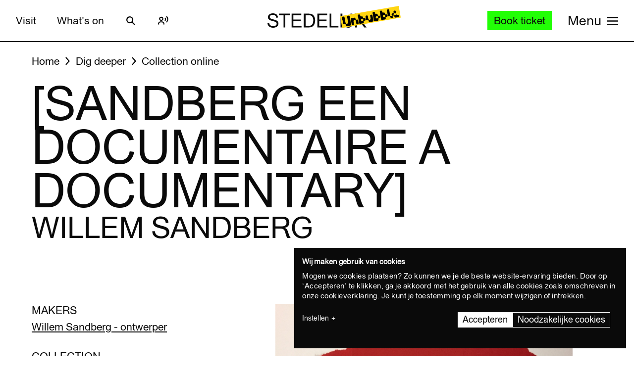

--- FILE ---
content_type: text/javascript
request_url: https://widget.enviso.io/build-ts/modern/components/basket/enviso-individual-visitor-info-element.js
body_size: 1281
content:
import{x as i}from"../../lit-element-5a533547.js";import"../../es.iterator.every-b874bb5d.js";import{_ as e}from"../../enviso-base-resolver-570a8de9.js";import{e as t}from"../../query-assigned-elements-7a69526e.js";import{n as o}from"../../property-b5f76130.js";import{E as s}from"../../enviso-base-element-f6ef1004.js";import"./enviso-dynamic-form-element.js";import"../../state-c2a9e7ec.js";import"../../ui-helpers-be4e5593.js";import"../../ticketing-widget-api-service-2f12e02a.js";import"../../web.url.to-json-23e78ec9.js";import"../../web.url-search-params.size-f6859486.js";import"../../array-sort-a0aee397.js";import"../../auth-service-992ed82b.js";import"../../ui-helper-ff6156f1.js";import"../../json-5ede1f36.js";import"../../checkout-steps-74f036a5.js";import"../../rest-service-bb823dc8.js";import"../payment/redirect-result.js";import"../../es.string.search-f854ed19.js";import"../../ui-helpers-ede1f33a.js";import"../../enviso-auth-resolver-feb2b313.js";import"../common/enviso-loader-element.js";import"../common/enviso-icon-element.js";import"../common/enviso-textbox-element.js";import"../common/enviso-flag-element.js";import"../common/enviso-textarea-element.js";import"../common/enviso-date-element.js";import"../../if-defined-87f88077.js";import"../../enviso-element-decorators-f0477d7a.js";import"../../time-4ec4853e.js";import"../common/enviso-radio-element.js";import"../../event-9b6e26ba.js";import"../common/enviso-country-select-element.js";import"../../es.array.sort-97998aee.js";import"../common/enviso-select-element.js";import"../common/enviso-multi-checkbox-element.js";import"../common/enviso-checkbox-element.js";import"../errors/enviso-error-element.js";import"../../navigation-error-ef7edb64.js";let r,n,m,a,d=i=>i,v=class extends s{get formId(){return this._formId}set formId(i){this._formId=i}get visitorForms(){const i=[];return this.$$all(".enviso-visitor").forEach((e=>{const t=e;i.push(t)})),i}constructor(){super()}render(){var e;return super.applyStyle(i(r||(r=d`<style>:host{display:block}.enviso-validation-error{color:#db0000;min-height:3em}.enviso-individual-visitor-header{font-weight:700;font-size:18px;line-height:21px}.enviso-individual-visitor-description{font-style:italic;font-weight:400;font-size:16px}.enviso-individual-visitors-list{display:grid;grid-gap:1em}.enviso-visitor-ticket-info{border-left:.2em solid var(--enviso-secondary-color,#27a58c)}.enviso-visitor-ticket-name{font-weight:400;font-size:14px;color:#5d5e61;margin:.6em;padding:.6em 0}.enviso-visitor-ticket-index{margin-left:.2em}.enviso-bottom-divider:not(:last-child){border-bottom:solid .1em #e5e5e5}</style><div><header class="enviso-individual-visitor-header">${0}</header><p class="enviso-individual-visitor-description">${0}</p></div>${0}<div class="enviso-individual-visitors-list">${0}</div><div class="enviso-individual-visitor-info-bottom"><slot name="bottom"></slot></div>`),this.t("Visitor Info"),this.t("Fill in the required details for every visitor you bought tickets for."),this._if(!!this.validationError,i(n||(n=d`<div class="enviso-validation-error" role="alert">${0}</div>`),this.t(this.validationError))),(null===(e=this.products)||void 0===e?void 0:e.length)>0?this.products.map((e=>Array.from(Array(e.numberOfTickets)).map(((t,o)=>i(m||(m=d`<div><div class="enviso-visitor-ticket-info"><div class="enviso-visitor-ticket-name">${0} <span class="enviso-visitor-ticket-index">(${0})</span></div></div><enviso-dynamic-form class="enviso-visitor" data-product-id="${0}" .formIds="${0}" inline individual @change="${0}"></enviso-dynamic-form></div><div class="enviso-bottom-divider"></div>`),e.ticket.localizedName,o+1,e.ticket.id,[this.formId],(i=>this.onChange(i))))))):i(a||(a=d``))))}focus(i){const e=this.visitorForms[0];e&&e.focus(i)}onChange(i){this.fireEvent("change",i)}checkValidity(){return this.visitorForms.every((i=>i.checkValidity()))}validate(){return this.checkValidity()}getVisitorFormValues(i){return this.checkValidity()?this.visitorForms.filter((e=>e.getAttribute("data-product-id")===String(i))).map((i=>i.values)):[]}setError(i){this.validationError=i,this.requestUpdate()}};e([o({type:String,attribute:"form-id"})],v.prototype,"formId",null),e([o({type:Array,attribute:"products"})],v.prototype,"products",void 0),v=e([t("enviso-individual-visitor-info")],v);export{v as EnvisoIndividualVisitorInfoElement};


--- FILE ---
content_type: text/javascript
request_url: https://widget.enviso.io/build-ts/modern/components/basket/enviso-basket-button-element.js
body_size: 856
content:
import{x as e}from"../../lit-element-5a533547.js";import{_ as t}from"../../enviso-base-resolver-570a8de9.js";import{e as o}from"../../query-assigned-elements-7a69526e.js";import{n as s}from"../../property-b5f76130.js";import"../../es.iterator.every-b874bb5d.js";import{w as i}from"../../event-9b6e26ba.js";import{c as n}from"../../consume-external-6d888763.js";import{g as r}from"../../ui-helper-ff6156f1.js";import{E as a}from"../../enviso-base-element-f6ef1004.js";import"../../es.string.search-f854ed19.js";import"../../web.url-search-params.size-f6859486.js";import"../../navigation-error-ef7edb64.js";import{r as m}from"../../router-context-3a31da01.js";import"../common/enviso-button-element.js";import"../../json-5ede1f36.js";import"../../array-sort-a0aee397.js";import"../../class-map-66f9a99a.js";import"../common/enviso-icon-element.js";let p,l,c=e=>e,u=class extends a{constructor(){super(),this.onBasketChangeListener=()=>this.onBasketChange()}get quantity(){return r().getBasketItemsArray().sum((e=>e.quantity))}render(){return super.applyStyle(e(p||(p=c`<style>:host{display:inline-block}.enviso-basket-button-wrapper{position:relative}.enviso-basket-button-wrapper>enviso-button{font-size:2em;color:var(--enviso-primary-color,#113974)}.enviso-basket-button-items-amount{display:block;position:absolute;top:-.5em;right:-.5em;padding:0 .25em;line-height:1.5em;min-width:1em;background:#ff5630;color:#fff;border-radius:1em;text-align:center;z-index:2;cursor:pointer}.enviso-basket-button-icon{font-size:2em}</style><div class="enviso-basket-button-wrapper" role="status" aria-atomic="true" @click="${0}" @keydown="${0}">${0}<enviso-button .iconName="${0}" title="${0}" icon-only>${0}</enviso-button></div>`),(()=>this.onClick()),(e=>i(e,(()=>this.onClick()))),this._if(0!==this.quantity,e(l||(l=c`<span class="enviso-basket-button-items-amount" role="presentation">${0}</span>`),this.quantity)),0===this.quantity?"shopping-cart":"shopping-cart-loaded",this.t("Basket ({0} items)",this.quantity.toString()),this.t("Basket ({0} items)",this.quantity.toString())))}connectedCallback(){super.connectedCallback(),r().addEventListener("change",this.onBasketChangeListener)}disconnectedCallback(){r().removeEventListener("change",this.onBasketChangeListener),super.disconnectedCallback()}onBasketChange(){this.requestUpdate()}onClick(){var e;null===(e=this.router)||void 0===e||e.navigate("/basket")}};t([n({context:m,providerResolver:e=>{let t;return e.for&&(t=document.getElementById(e.for)),null!=t?t:document.getElementsByTagName("enviso-ticket-widget")[0]}})],u.prototype,"router",void 0),t([s({attribute:!1})],u.prototype,"quantity",null),t([s({attribute:!0,type:String})],u.prototype,"for",void 0),u=t([o("enviso-basket-button")],u);export{u as EnvisoBasketButtonElement};


--- FILE ---
content_type: image/svg+xml
request_url: https://www.stedelijk.nl/themes/stedelijk/assets/dist/images/arrow--right-white-3157d700fa.svg
body_size: 62
content:
<svg xmlns="http://www.w3.org/2000/svg" width="88" height="68" viewBox="0 0 88 68"><path fill-rule="evenodd" fill="#FFF" d="M81.04 34H88L58 0H46l26.47 30H0v8h72.47L46 68h12l30-34h-6.96z"/></svg>